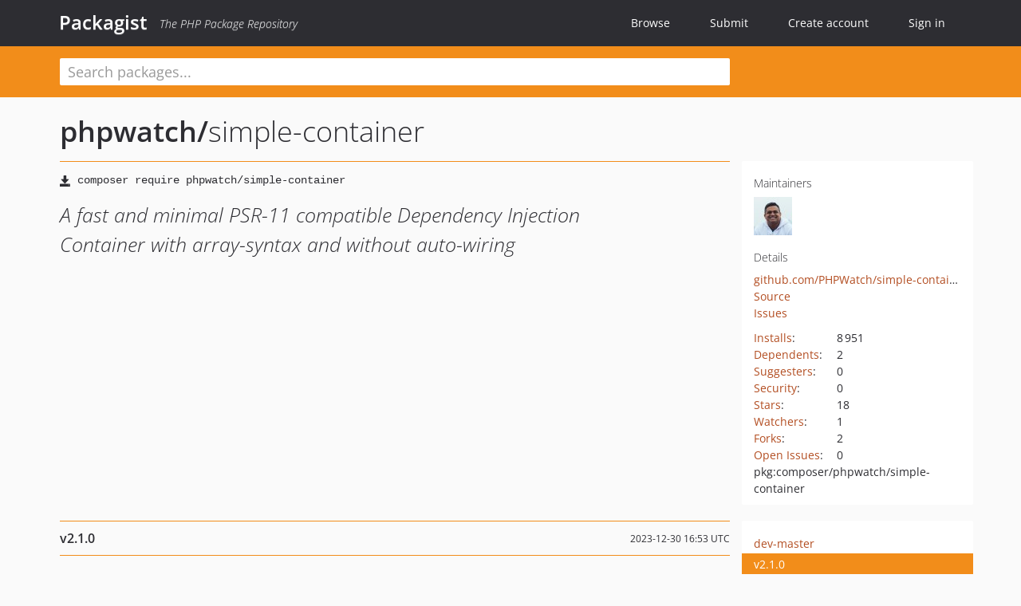

--- FILE ---
content_type: text/html; charset=UTF-8
request_url: https://packagist.org/packages/phpwatch/simple-container
body_size: 8124
content:
<!DOCTYPE html>
<html>
    <head>
        <meta charset="UTF-8" />

        <title>phpwatch/simple-container - Packagist</title>
        <meta name="description" content="A fast and minimal PSR-11 compatible Dependency Injection Container with array-syntax and without auto-wiring" />
        <meta name="author" content="Jordi Boggiano" />
            <link rel="canonical" href="https://packagist.org/packages/phpwatch/simple-container" />

        <meta name="viewport" content="width=device-width, initial-scale=1.0" />

        <link rel="shortcut icon" href="/favicon.ico?v=1763548705" />

        <link rel="stylesheet" href="/build/app.css?v=1763548705" />
        
            <link rel="alternate" type="application/rss+xml" title="New Releases - phpwatch/simple-container" href="https://packagist.org/feeds/package.phpwatch/simple-container.rss" />
    <link rel="alternate" type="application/rss+xml" title="New Releases - phpwatch" href="https://packagist.org/feeds/vendor.phpwatch.rss" />
            <link rel="alternate" type="application/rss+xml" title="Newly Submitted Packages - Packagist" href="https://packagist.org/feeds/packages.rss" />
        <link rel="alternate" type="application/rss+xml" title="New Releases - Packagist" href="https://packagist.org/feeds/releases.rss" />
        

        <link rel="search" type="application/opensearchdescription+xml" href="/search.osd?v=1763548705" title="Packagist" />

        <script nonce="wI6f3lCSSmDx5ndR7UYcqw==">
            var onloadRecaptchaCallback = function() {
                document.querySelectorAll('.recaptcha-protected').forEach((el) => {
                    el.closest('form').querySelectorAll('button, input[type="submit"]').forEach((submit) => {
                        grecaptcha.render(submit, {
                            'sitekey' : '6LfKiPoUAAAAAGlKWkhEEx7X8muIVYy6oA0GNdX0',
                            'callback' : function (token) {
                                submit.form.submit();
                            }
                        });
                    })
                });
            };
        </script>
        
            <link rel="stylesheet" href="/css/github/markdown.css?v=1763548705">
        </head>
    <body>
    <section class="wrap">
        <header class="navbar-wrapper navbar-fixed-top">
                        <nav class="container">
                <div class="navbar" role="navigation">
                    <div class="navbar-header">
                        <button type="button" class="navbar-toggle" data-toggle="collapse" data-target=".navbar-collapse">
                            <span class="sr-only">Toggle navigation</span>
                            <span class="icon-bar"></span>
                            <span class="icon-bar"></span>
                            <span class="icon-bar"></span>
                        </button>
                        <h1 class="navbar-brand"><a href="/">Packagist</a> <em class="hidden-sm hidden-xs">The PHP Package Repository</em></h1>
                    </div>

                    <div class="collapse navbar-collapse">
                        <ul class="nav navbar-nav">
                            <li>
                                <a href="/explore/">Browse</a>
                            </li>
                            <li>
                                <a href="/packages/submit">Submit</a>
                            </li>                            <li>
                                <a href="/register/">Create account</a>
                            </li>
                            <li class="nav-user">
                                <section class="nav-user-signin">
                                    <a href="/login/">Sign in</a>

                                    <section class="signin-box">
                                        <form action="/login/" method="POST" id="nav_login">
                                            <div class="input-group">
                                                <input class="form-control" type="text" id="_username" name="_username" placeholder="Username / Email">
                                                <span class="input-group-addon"><span class="icon-user"></span></span>
                                            </div>
                                            <div class="input-group">
                                                <input class="form-control" type="password" id="_password" name="_password" placeholder="Password">
                                                <span class="input-group-addon"><span class="icon-lock"></span></span>
                                            </div>

                                            <div class="checkbox">
                                                <label for="_remember_me">
                                                    <input type="checkbox" id="_remember_me" name="_remember_me" value="on" checked="checked" /> Remember me
                                                </label>
                                            </div>
                                            <div class="signin-box-buttons">
                                                <a href="/login/github" class="pull-right btn btn-primary btn-github"><span class="icon-github"></span>Use Github</a>
                                                <button type="submit" class="btn btn-success" id="_submit_mini" name="_submit">Log in</button>
                                            </div>
                                        </form>

                                        <div class="signin-box-register">
                                            <a href="/register/">No account yet? Create one now!</a>
                                        </div>
                                    </section>
                                </section>
                            </li>                        </ul>
                    </div>
                </div>
            </nav>
        </header>

        <section class="wrapper wrapper-search">
    <div class="container ">
        <form name="search_query" method="get" action="/search/" id="search-form" autocomplete="off">
            <div class="sortable row">
                <div class="col-xs-12 js-search-field-wrapper col-md-9">
                                                            <input type="search" id="search_query_query" name="query" required="required" autocomplete="off" placeholder="Search packages..." tabindex="1" class=" form-control" value="" />
                </div>
            </div>
        </form>    </div>
</section>


                
        
        <section class="wrapper">
            <section class="container content" role="main">
                                    <div id="search-container" class="hidden">
                        <div class="row">
                            <div class="search-list col-md-9"></div>

                            <div class="search-facets col-md-3">
                                <div class="search-facets-active-filters"></div>
                                <div class="search-facets-type"></div>
                                <div class="search-facets-tags"></div>
                            </div>
                        </div>

                        <div class="row">
                            <div class="col-md-9">
                                <div id="powered-by">
                                    Search by <a href="https://www.algolia.com/"><img src="/img/algolia-logo-light.svg?v=1763548705"></a>
                                </div>
                                <div id="pagination-container">
                                    <div class="pagination"></div>
                                </div>
                            </div>
                        </div>
                    </div>
                
                    <div class="row" id="view-package-page">
        <div class="col-xs-12 package">
            <div class="package-header">

                <div class="row">
                    <div class="col-md-9">
                        <h2 class="title">
                                                        <a href="/packages/phpwatch/">phpwatch<span class="hidden"> </span>/</a><span class="hidden"> </span>simple-container
                        </h2>
                    </div>
                </div>
            </div>

            <div class="row">
                <div class="col-md-8">
                    <p class="requireme"><i class="glyphicon glyphicon-save"></i> <input type="text" readonly="readonly" value="composer require phpwatch/simple-container" /></p>

                    
                                        
                    
                    <p class="description">A fast and minimal PSR-11 compatible Dependency Injection Container with array-syntax and without auto-wiring</p>

                                                        </div>

                <div class="col-md-offset-1 col-md-3">
                    <div class="row package-aside">
                        <div class="details col-xs-12 col-sm-6 col-md-12">
                            <h5>Maintainers</h5>
                            <p class="maintainers">
                                <a href="/users/Ayesh/"><img width="48" height="48" title="Ayesh" src="https://www.gravatar.com/avatar/1703f88c1f225e3fadff28458e81328f86668d9631a8c489f45ea1aaebe12df2?s=48&amp;d=identicon" srcset="https://www.gravatar.com/avatar/1703f88c1f225e3fadff28458e81328f86668d9631a8c489f45ea1aaebe12df2?s=96&amp;d=identicon 2x"></a>
                                                                                                                            </p>

                            <h5>Details</h5>
                                                        <p class="canonical">
                                <a href="https://github.com/PHPWatch/simple-container" title="Canonical Repository URL">github.com/PHPWatch/simple-container</a>
                            </p>

                                                                                        <p><a rel="nofollow noopener external noindex ugc" href="https://github.com/PHPWatch/simple-container/tree/v2.1.0">Source</a></p>
                                                                                        <p><a rel="nofollow noopener external noindex ugc" href="https://github.com/PHPWatch/simple-container/issues">Issues</a></p>
                                                                                                                                                                                                                            </div>

                        
                        <div class="facts col-xs-12 col-sm-6 col-md-12">
                            <p>
                                <span>
                                    <a href="/packages/phpwatch/simple-container/stats" rel="nofollow">Installs</a>:
                                </span>
                                8&#8201;951                            </p>
                                                            <p>
                                    <span>
                                        <a href="/packages/phpwatch/simple-container/dependents?order_by=downloads" rel="nofollow">Dependents</a>:
                                    </span>
                                    2
                                </p>
                                                                                        <p>
                                    <span>
                                        <a href="/packages/phpwatch/simple-container/suggesters" rel="nofollow">Suggesters</a>:
                                    </span>
                                    0
                                </p>
                                                                                        <p>
                                    <span>
                                        <a href="/packages/phpwatch/simple-container/advisories" rel="nofollow">Security</a>:
                                    </span>
                                    0
                                </p>
                                                                                        <p>
                                    <span>
                                        <a href="https://github.com/PHPWatch/simple-container/stargazers">Stars</a>:
                                    </span>
                                    18
                                </p>
                                                                                        <p>
                                    <span>
                                        <a href="https://github.com/PHPWatch/simple-container/watchers">Watchers</a>:
                                    </span> 1
                                </p>
                                                                                        <p>
                                    <span>
                                        <a href="https://github.com/PHPWatch/simple-container/forks">Forks</a>:
                                    </span>
                                    2
                                </p>
                                                                                        <p>
                                    <span>
                                        <a rel="nofollow noopener external noindex ugc" href="https://github.com/PHPWatch/simple-container/issues">Open Issues</a>:
                                    </span>
                                    0
                                </p>
                                                                                                                                            <p><span title="PURL / Package-URL">pkg:composer/phpwatch/simple-container</span></p>
                        </div>
                    </div>
                </div>
            </div>

            
                            <div class="row versions-section">
                    <div class="version-details col-md-9">
                                                    <div class="title">
    <span class="version-number">v2.1.0</span>

    <span class="release-date">2023-12-30 16:53 UTC</span>
</div>

<div class="clearfix package-links">
            <div class="row">
                            <div class="clearfix visible-sm-block"></div>                <div class="clearfix visible-md-block visible-lg-block"></div>                <div class="requires col-sm-6 col-md-4 ">
                    <p class="link-type">Requires</p>
                                            <ul><li>php: ^8.3</li><li><a href="/packages/psr/container">psr/container</a>: ^2.0</li></ul>
                                    </div>
                                                            <div class="devRequires col-sm-6 col-md-4 ">
                    <p class="link-type">Requires (Dev)</p>
                                            <ul><li><a href="/packages/phpunit/phpunit">phpunit/phpunit</a>: ^10.5.5</li></ul>
                                    </div>
                            <div class="clearfix visible-sm-block"></div>                                <div class="suggests col-sm-6 col-md-4 hidden-xs">
                    <p class="link-type">Suggests</p>
                                            <p class="no-links">None</p>
                                    </div>
                                            <div class="clearfix visible-md-block visible-lg-block"></div>                <div class="provides col-sm-6 col-md-4 ">
                    <p class="link-type">Provides</p>
                                            <ul><li><a href="/providers/psr/container-implementation">psr/container-implementation</a>: ^1.1 || ^2.0</li></ul>
                                    </div>
                            <div class="clearfix visible-sm-block"></div>                                <div class="conflicts col-sm-6 col-md-4 hidden-xs">
                    <p class="link-type">Conflicts</p>
                                            <p class="no-links">None</p>
                                    </div>
                                                            <div class="replaces col-sm-6 col-md-4 hidden-xs">
                    <p class="link-type">Replaces</p>
                                            <p class="no-links">None</p>
                                    </div>
                    </div>
    </div>

<div class="metadata">
    <p class="license"><i class="glyphicon glyphicon-copyright-mark" title="License"></i> MIT <span class="source-reference"><i class="glyphicon glyphicon-bookmark" title="Source Reference"></i> 4c89a1df99d4ee9a273f4d3e90065028ec38bfe4</span></p>

            <i class="glyphicon glyphicon-user" title="Authors"></i>
        <ul class="authors">
                            <li>Ayesh Karunaratne                        <span class="visible-sm-inline visible-md-inline visible-lg-inline">&lt;ayesh<span style="display:none">.woop</span>@aye.sh&gt;</span></li>
                    </ul>
    
            <p class="tags">
            <i class="glyphicon glyphicon-tag" title="Tags"></i>
            <a href="https://packagist.org/search/?tags=dependency%20injection">dependency injection</a><a href="https://packagist.org/search/?tags=container">container</a><a href="https://packagist.org/search/?tags=PSR-11">PSR-11</a><a href="https://packagist.org/search/?tags=psr11">psr11</a></p>
    </div>

                                            </div>
                    <div class="col-md-3 no-padding">
                        <div class="package-aside versions-wrapper">
    <ul class="versions">
                                <li class="details-toggler version" data-version-id="dev-master" data-load-more="/versions/4249875.json">
                <a rel="nofollow noindex" href="#dev-master" class="version-number">dev-master</a>

                
                            </li>
                                <li class="details-toggler version open" data-version-id="v2.1.0" data-load-more="/versions/7799044.json">
                <a rel="nofollow noindex" href="#v2.1.0" class="version-number">v2.1.0</a>

                
                            </li>
                                <li class="details-toggler version" data-version-id="v2.0.x-dev" data-load-more="/versions/7799025.json">
                <a rel="nofollow noindex" href="#v2.0.x-dev" class="version-number">v2.0.x-dev</a>

                
                            </li>
                                <li class="details-toggler version" data-version-id="v2.0.1" data-load-more="/versions/5542125.json">
                <a rel="nofollow noindex" href="#v2.0.1" class="version-number">v2.0.1</a>

                
                            </li>
                                <li class="details-toggler version" data-version-id="v1.1.x-dev" data-load-more="/versions/5541807.json">
                <a rel="nofollow noindex" href="#v1.1.x-dev" class="version-number">v1.1.x-dev</a>

                
                            </li>
                                <li class="details-toggler version" data-version-id="v1.1.1" data-load-more="/versions/5541825.json">
                <a rel="nofollow noindex" href="#v1.1.1" class="version-number">v1.1.1</a>

                
                            </li>
                                <li class="details-toggler version" data-version-id="v1.1.0" data-load-more="/versions/4999126.json">
                <a rel="nofollow noindex" href="#v1.1.0" class="version-number">v1.1.0</a>

                
                            </li>
                                <li class="details-toggler version" data-version-id="v1.0.x-dev" data-load-more="/versions/4999116.json">
                <a rel="nofollow noindex" href="#v1.0.x-dev" class="version-number">v1.0.x-dev</a>

                
                            </li>
                                <li class="details-toggler version" data-version-id="v1.0.3" data-load-more="/versions/4999117.json">
                <a rel="nofollow noindex" href="#v1.0.3" class="version-number">v1.0.3</a>

                
                            </li>
                                <li class="details-toggler version" data-version-id="v1.0.2" data-load-more="/versions/4396532.json">
                <a rel="nofollow noindex" href="#v1.0.2" class="version-number">v1.0.2</a>

                
                            </li>
                                <li class="details-toggler version" data-version-id="v1.0.1" data-load-more="/versions/3866619.json">
                <a rel="nofollow noindex" href="#v1.0.1" class="version-number">v1.0.1</a>

                
                            </li>
                                <li class="details-toggler version" data-version-id="v1.0.0" data-load-more="/versions/3865960.json">
                <a rel="nofollow noindex" href="#v1.0.0" class="version-number">v1.0.0</a>

                
                            </li>
                                <li class="details-toggler version last" data-version-id="v0.1.0" data-load-more="/versions/3846362.json">
                <a rel="nofollow noindex" href="#v0.1.0" class="version-number">v0.1.0</a>

                
                            </li>
            </ul>
    <div class="hidden versions-expander">
        <i class="glyphicon glyphicon-chevron-down"></i>
    </div>
</div>

    <div class="last-update">
                    <p class="auto-update-success">This package is auto-updated.</p>
                <p>Last update: 2025-10-29 02:43:41 UTC </p>
            </div>
                    </div>
                </div>
            
                            <hr class="clearfix">
                <div class="readme markdown-body">
                    <h1>README</h1>
                    <a id="user-content-simple-container" class="anchor" href="#user-content-simple-container" rel="nofollow noindex noopener external ugc"></a>
<p>A fast and minimal PSR-11 compatible Dependency Injection Container with array-syntax and without auto-wiring.</p>
<p><a href="https://packagist.org/packages/phpwatch/simple-container" rel="nofollow noindex noopener external ugc"><img src="https://camo.githubusercontent.com/895706d05bbf9707a2973e1fccde391bde8281653c3dd4684806c4a7e30bf755/68747470733a2f2f706f7365722e707567782e6f72672f70687077617463682f73696d706c652d636f6e7461696e65722f762f737461626c65" alt="Latest Stable Version" /></a> <a target="_blank" href="https://github.com/PHPWatch/simple-container/workflows/CI/badge.svg?branch&#61;master" rel="nofollow noindex noopener external ugc"><img src="https://github.com/PHPWatch/simple-container/workflows/CI/badge.svg?branch&#61;master" alt="CI" /></a> <a href="https://codecov.io/gh/PHPWatch/simple-container" rel="nofollow noindex noopener external ugc"><img src="https://camo.githubusercontent.com/613d1b7a3f68700740cd09a19a79803e87afaa4a991a1ae0550686887ba5bc29/68747470733a2f2f636f6465636f762e696f2f67682f50485057617463682f73696d706c652d636f6e7461696e65722f6272616e63682f6d61737465722f67726170682f62616467652e737667" alt="codecov" /></a> <a href="https://scrutinizer-ci.com/g/PHPWatch/simple-container/?branch&#61;master" rel="nofollow noindex noopener external ugc"><img src="https://camo.githubusercontent.com/a719cb48c0677ddf2b30946dec1ac83184958bbb686a8446d3020a98b5f3d2b5/68747470733a2f2f7363727574696e697a65722d63692e636f6d2f672f50485057617463682f73696d706c652d636f6e7461696e65722f6261646765732f7175616c6974792d73636f72652e706e673f623d6d6173746572" alt="Scrutinizer Code Quality" /></a> <a href="https://packagist.org/packages/phpwatch/simple-container" rel="nofollow noindex noopener external ugc"><img src="https://camo.githubusercontent.com/9f394ee553b9e76279a862ac2457673e39a5a36f836c0cd103403980cac6909a/68747470733a2f2f706f7365722e707567782e6f72672f70687077617463682f73696d706c652d636f6e7461696e65722f6c6963656e7365" alt="License" /></a></p>
<h2 class="heading-element">Design goals</h2><a id="user-content-design-goals" class="anchor" href="#user-content-design-goals" rel="nofollow noindex noopener external ugc"></a>
<ul>
<li>Do one thing and do it well</li>
<li>~100 LOC</li>
<li><strong>No auto-wiring</strong> by design</li>
<li>Services are declared as closures</li>
<li>Array-syntax to access and set services (<code>$container[&#039;database&#039;]</code>)</li>
<li>Fully PSR-11 compliant</li>
<li>Support for protected services (return closures verbatim)</li>
<li>Support for factory services (return a new instance instead of returning the same instance)</li>
<li>100% test coverage</li>
<li>Services can over overwritten later, marked factory/protected</li>
<li>Function at full speed without a compilation step</li>
</ul>
<h2 class="heading-element">Installation</h2><a id="user-content-installation" class="anchor" href="#user-content-installation" rel="nofollow noindex noopener external ugc"></a>
<pre>composer require phpwatch/simple-container</pre>
<h2 class="heading-element">Usage</h2><a id="user-content-usage" class="anchor" href="#user-content-usage" rel="nofollow noindex noopener external ugc"></a>
<p><em>Simple Container</em> supports array-syntax for setting and fetching of services and values. You can mark certain services as factory or protected later too.</p>
<h3 class="heading-element">Declare services and values</h3><a id="user-content-declare-services-and-values" class="anchor" href="#user-content-declare-services-and-values" rel="nofollow noindex noopener external ugc"></a>
<pre><span class="pl-ent">&lt;?php</span>
<span class="pl-k">use</span> <span class="pl-v">Psr</span>\<span class="pl-v">Container</span>\<span class="pl-smi">ContainerInterface</span>;

<span class="pl-s1"><span class="pl-c1">$</span>container</span> &#61; <span class="pl-k">new</span> <span class="pl-v">PHPWatch</span>\<span class="pl-v">SimpleContainer</span>\<span class="pl-v">Container</span>();  
  
<span class="pl-s1"><span class="pl-c1">$</span>container</span>[<span class="pl-s">&#039;<span class="pl-s">database.dsn</span>&#039;</span>] &#61; <span class="pl-s">&#039;<span class="pl-s">mysql:host&#61;localhost;database&#61;test</span>&#039;</span>;  
<span class="pl-s1"><span class="pl-c1">$</span>container</span>[<span class="pl-s">&#039;<span class="pl-s">database</span>&#039;</span>] &#61; <span class="pl-k">static</span> <span class="pl-k">function</span>(<span class="pl-smi"><span class="pl-smi">ContainerInterface</span></span> <span class="pl-s1"><span class="pl-c1">$</span>container</span>): <span class="pl-smi">\<span class="pl-smi">PDO</span></span> {  
 <span class="pl-k">return</span> <span class="pl-k">new</span> \<span class="pl-c1">PDO</span>(<span class="pl-s1"><span class="pl-c1">$</span>container</span>-&gt;<span class="pl-en">get</span>(<span class="pl-s">&#039;<span class="pl-s">database.dsn</span>&#039;</span>));  
};
<span class="pl-s1"><span class="pl-c1">$</span>container</span>[<span class="pl-s">&#039;<span class="pl-s">api.ipgeo</span>&#039;</span>] &#61; <span class="pl-s">&#039;<span class="pl-s">rhkg3...</span>&#039;</span>;</pre>
<h3 class="heading-element">Fetch services</h3><a id="user-content-fetch-services" class="anchor" href="#user-content-fetch-services" rel="nofollow noindex noopener external ugc"></a>
<p>Do not use this class as a service locator. The closures you declare for each service will get the <code>Container</code> instance, from which you can fetch services using the array syntax:</p>
<pre><span class="pl-ent">&lt;?php</span>  
<span class="pl-s1"><span class="pl-c1">$</span>container</span>[<span class="pl-s">&#039;<span class="pl-s">database</span>&#039;</span>]; <span class="pl-c">// \PDO  </span>
<span class="pl-c">// OR  </span>
<span class="pl-s1"><span class="pl-c1">$</span>container</span>-&gt;<span class="pl-en">get</span>(<span class="pl-s">&#039;<span class="pl-s">database</span>&#039;</span>); <span class="pl-c">// \PDO  </span></pre>
<h3 class="heading-element">Create container from definitions</h3><a id="user-content-create-container-from-definitions" class="anchor" href="#user-content-create-container-from-definitions" rel="nofollow noindex noopener external ugc"></a>
<pre><span class="pl-ent">&lt;?php</span>
<span class="pl-k">use</span> <span class="pl-v">Psr</span>\<span class="pl-v">Container</span>\<span class="pl-smi">ContainerInterface</span>;  
<span class="pl-k">use</span> <span class="pl-v">PHPWatch</span>\<span class="pl-v">SimpleContainer</span>\<span class="pl-smi">Container</span>;  
  
<span class="pl-s1"><span class="pl-c1">$</span>services</span> &#61; [  
    <span class="pl-s">&#039;<span class="pl-s">database</span>&#039;</span> &#61;&gt; [
        <span class="pl-s">&#039;<span class="pl-s">dsn</span>&#039;</span> &#61;&gt; <span class="pl-s">&#039;<span class="pl-s">sqlite...</span>&#039;</span>  
    ],  
    <span class="pl-s">&#039;<span class="pl-s">prefix</span>&#039;</span> &#61;&gt; <span class="pl-s">&#039;<span class="pl-s">Foo</span>&#039;</span>,  
    <span class="pl-s">&#039;<span class="pl-s">csprng</span>&#039;</span> &#61;&gt; <span class="pl-k">static</span> <span class="pl-k">function</span> (<span class="pl-smi"><span class="pl-smi">ContainerInterface</span></span> <span class="pl-s1"><span class="pl-c1">$</span>container</span>) {  
        <span class="pl-k">return</span> <span class="pl-s1"><span class="pl-c1">$</span>container</span>-&gt;<span class="pl-en">get</span>(<span class="pl-s">&#039;<span class="pl-s">prefix</span>&#039;</span>) . <span class="pl-en">bin2hex</span>(<span class="pl-en">random_bytes</span>(<span class="pl-c1">16</span>));  
    }
]; 
  
<span class="pl-s1"><span class="pl-c1">$</span>container</span> &#61; <span class="pl-k">new</span> <span class="pl-v">Container</span>(<span class="pl-s1"><span class="pl-c1">$</span>services</span>);  
<span class="pl-s1"><span class="pl-c1">$</span>container</span>-&gt;<span class="pl-en">get</span>(<span class="pl-s">&#039;<span class="pl-s">prefix</span>&#039;</span>); <span class="pl-c">// Foo</span></pre>
<h3 class="heading-element">Factory and Protected Services</h3><a id="user-content-factory-and-protected-services" class="anchor" href="#user-content-factory-and-protected-services" rel="nofollow noindex noopener external ugc"></a>
<p>If the service definition is a closure (similar to the <code>database</code> example above), the return value will be cached, and returned for subsequent calls without instantiating again. This is often the use expected behavior for databases and other reusable services.</p>
<h4 class="heading-element">Factory Services</h4><a id="user-content-factory-services" class="anchor" href="#user-content-factory-services" rel="nofollow noindex noopener external ugc"></a>
<p>To execute the provided closure every-time a service is requested (for example, to return an HTTP client), you can use <em>factories</em>.</p>
<pre><span class="pl-ent">&lt;?php</span>
<span class="pl-s1"><span class="pl-c1">$</span>container</span>-&gt;<span class="pl-en">setFactory</span>(<span class="pl-s">&#039;<span class="pl-s">http.client</span>&#039;</span>, <span class="pl-k">static</span> <span class="pl-k">function</span>(<span class="pl-smi"><span class="pl-smi">ContainerInterface</span></span> <span class="pl-s1"><span class="pl-c1">$</span>container</span>) {
	<span class="pl-s1"><span class="pl-c1">$</span>handler</span> &#61; <span class="pl-k">new</span> <span class="pl-v">curl_init</span>();
	<span class="pl-en">curl_setopt</span>(<span class="pl-s1"><span class="pl-c1">$</span>handler</span>,<span class="pl-c1">CURLOPT_USERAGENT</span>, <span class="pl-s1"><span class="pl-c1">$</span>container</span>-&gt;<span class="pl-en">get</span>(<span class="pl-s">&#039;<span class="pl-s">http.user-agent</span>&#039;</span>));
	
	<span class="pl-k">return</span> <span class="pl-s1"><span class="pl-c1">$</span>handler</span>;
};</pre>
<p>The example above will always return a <strong>new</strong> curl handler resource everytime <code>$container-&gt;get(&#039;http.client&#039;)</code> is called, with the User-Agent string set to the <code>http.user-agent</code> value from container.</p>
<p>You can also mark a container service as a factory method later if it&#039;s already set:</p>
<pre><span class="pl-ent">&lt;?php</span>
<span class="pl-s1"><span class="pl-c1">$</span>container</span>-&gt;<span class="pl-en">setFactory</span>(<span class="pl-s">&#039;<span class="pl-s">http.client</span>&#039;</span>); <span class="pl-c">// Mark existing definition as a factory.</span></pre>
<p>If you have already declared the <code>http.client</code> service, it will now be marked as factory. If the existing declaration is not set, or is not a <code>callable</code>, a <code>PHPWatch\SimpleContainer\Exception\BadMethodCallExceptionTest</code> exception will be thrown.</p>
<h4 class="heading-element">Protected Services</h4><a id="user-content-protected-services" class="anchor" href="#user-content-protected-services" rel="nofollow noindex noopener external ugc"></a>
<p>Simple Container expects the service declarations to be closures, and it will execute the closure by itself to return the service. However, in some situations, you need to return a closure itself as the service.</p>
<pre><span class="pl-ent">&lt;?php</span>
<span class="pl-s1"><span class="pl-c1">$</span>container</span>[<span class="pl-s">&#039;<span class="pl-s">csprng</span>&#039;</span>] &#61; <span class="pl-k">static</span> <span class="pl-k">function</span>(): <span class="pl-smi">string</span> {
	<span class="pl-k">return</span> <span class="pl-en">bin2hex</span>(<span class="pl-en">random_bytes</span>(<span class="pl-c1">32</span>));
};

<span class="pl-s1"><span class="pl-c1">$</span>container</span>[<span class="pl-s">&#039;<span class="pl-s">csprng</span>&#039;</span>]; <span class="pl-c">// &#34;eaa3e95d4102...&#34;</span>
<span class="pl-s1"><span class="pl-c1">$</span>container</span>[<span class="pl-s">&#039;<span class="pl-s">csprng</span>&#039;</span>]; <span class="pl-c">// &#34;eaa3e95d4102...&#34;</span>
<span class="pl-s1"><span class="pl-c1">$</span>container</span>[<span class="pl-s">&#039;<span class="pl-s">csprng</span>&#039;</span>]; <span class="pl-c">// &#34;eaa3e95d4102...&#34;</span></pre>
<p>This behavior is probably not what you wanted. You can mark the service as <strong>factory</strong> to retrieve different values every-time it is called. You can also mark it as <strong>protected</strong>, which will return the <strong>closure itself</strong>, so you can call it on your code:</p>
<pre><span class="pl-ent">&lt;?php</span>
<span class="pl-s1"><span class="pl-c1">$</span>container</span>-&gt;<span class="pl-en">setProtected</span>(<span class="pl-s">&#039;<span class="pl-s">csprng</span>&#039;</span>, <span class="pl-k">static</span> <span class="pl-k">function</span>(): <span class="pl-smi">string</span> {
	<span class="pl-k">return</span> <span class="pl-en">bin2hex</span>(<span class="pl-en">random_bytes</span>(<span class="pl-c1">32</span>));
});

<span class="pl-s1"><span class="pl-c1">$</span>csprng</span> &#61; <span class="pl-s1"><span class="pl-c1">$</span>container</span>-&gt;<span class="pl-en">get</span>(<span class="pl-s">&#039;<span class="pl-s">csprng</span>&#039;</span>);

<span class="pl-k">echo</span> <span class="pl-s1"><span class="pl-c1">$</span>csprng</span>(); <span class="pl-c">// eaa3e95d4102...</span>
<span class="pl-k">echo</span> <span class="pl-s1"><span class="pl-c1">$</span>csprng</span>(); <span class="pl-c">// b857ce87400b...</span>
<span class="pl-k">echo</span> <span class="pl-s1"><span class="pl-c1">$</span>csprng</span>(); <span class="pl-c">// a833e3db880...</span></pre>

<h3 class="heading-element">Extend container</h3><a id="user-content-extend-container" class="anchor" href="#user-content-extend-container" rel="nofollow noindex noopener external ugc"></a>
<p>Just use the array syntax and add/remove services</p>
<pre><span class="pl-ent">&lt;?php</span>
<span class="pl-c">// Remove:  </span>
unset(<span class="pl-s1"><span class="pl-c1">$</span>container</span>[<span class="pl-s">&#039;<span class="pl-s">secret.service</span>&#039;</span>]);  
  
<span class="pl-c">// Extend:  </span>
<span class="pl-s1"><span class="pl-c1">$</span>container</span>[<span class="pl-s">&#039;<span class="pl-s">secret.service</span>&#039;</span>] &#61; <span class="pl-k">static</span> <span class="pl-k">function</span>(): <span class="pl-smi">void</span> { <span class="pl-k">throw</span> <span class="pl-k">new</span> \<span class="pl-v">Exception</span>(<span class="pl-s">&#039;<span class="pl-s">You are not allowed to use this</span>&#039;</span>);}  </pre>

<h3 class="heading-element">Freezing container</h3><a id="user-content-freezing-container" class="anchor" href="#user-content-freezing-container" rel="nofollow noindex noopener external ugc"></a>
<p>By design, container is not allowed to be frozen. The <code>Container</code> class is extensible (<code>get</code>, <code>getOffset</code>, or the <code>Container</code> class itself are not declared final) if you absolutely need this feature.</p>
<h2 class="heading-element">Contributing</h2><a id="user-content-contributing" class="anchor" href="#user-content-contributing" rel="nofollow noindex noopener external ugc"></a>
<p>You are welcome to raise an issue or a PR if you have any questions or suggestions. Please keep in mind that this container aims to be the simplest and fastest container, and follow SOLID principles. Any feature that steps outside these goals (see design goals above) will likely not be accepted. However, your contributions will be appreciated and considered regardless of their nature.</p>
<h2 class="heading-element">Credits and Inspiration</h2><a id="user-content-credits-and-inspiration" class="anchor" href="#user-content-credits-and-inspiration" rel="nofollow noindex noopener external ugc"></a>
<p>This project is inspired by the Pimple project. It is no closed for new features and modifications, and does not support PSR-11. This sparked the idea of this project, and Pimple deserves the credit for its solid architecture and minimal set of features, including the support for array syntax.</p>
<p>Although separate projects, Simple Container is largely compatible with Pimple. This project is used in <a href="https://php.watch" rel="nofollow noindex noopener external ugc">PHP.Watch</a> and drop-in replaced Pimple.</p>

                </div>
                    </div>
    </div>
            </section>
        </section>
    </section>

        <footer class="wrapper-footer">
            <nav class="container">
                <div class="row">
                    <ul class="social col-xs-7 col-sm-4 col-md-2 pull-right">
                        <li><a href="http://github.com/composer/packagist" title="GitHub"><span class="icon-github"></span></a></li>
                        <li><a href="https://x.com/packagist" title="Follow @packagist"><span class="icon-twitter"></span></a></li>
                        <li><a href="mailto:contact@packagist.org" title="Contact"><span class="icon-mail"></span></a></li>
                    </ul>

                    <ul class="col-xs-4 col-sm-4 col-md-2">
                        <li><a href="/about">About Packagist</a></li>
                        <li><a href="/feeds/" rel="nofollow">Atom/RSS Feeds</a></li>
                    </ul>

                    <div class="clearfix visible-xs-block"></div>

                    <ul class="col-xs-3 col-sm-4 col-md-2">
                        <li><a href="/statistics" rel="nofollow">Statistics</a></li>
                        <li><a href="/explore/">Browse Packages</a></li>
                    </ul>

                    <div class="clearfix visible-xs-block visible-sm-block"></div>

                    <ul class="col-xs-3 col-sm-4 col-md-2">
                        <li><a href="/apidoc">API</a></li>
                        <li><a href="/mirrors">Mirrors</a></li>
                    </ul>

                    <div class="clearfix visible-xs-block"></div>

                    <ul class="col-xs-3 col-sm-4 col-md-2">
                        <li><a href="https://status.packagist.org/">Status</a></li>
                        <li><a href="https://p.datadoghq.com/sb/x98w56x71erzshui-4a54c45f82bacc991e83302548934b6a">Dashboard</a></li>
                    </ul>
                </div>

                <div class="row sponsor">
                    <p class="col-xs-12 col-md-6">Maintenance and hosting provided by <a href="https://packagist.com/"><img alt="Private Packagist" src="/img/private-packagist.svg?v=1763548705" /></a></p>
                    <p class="col-xs-12 col-md-6">Bandwidth and CDN provided by <a href="https://bunny.net/"><img alt="Bunny.net" src="/img/bunny-net.svg?v=1763548705" /></a></p>
                    <p class="col-xs-12 col-md-6">Monitoring provided by <a href="https://datadog.com/"><img alt="Datadog" src="/img/datadog-light.png?v=1763548705" /></a></p>
                    <p class="col-xs-12 col-md-6"><a href="/sponsor/">Sponsor Packagist.org &amp; Composer</a></p>
                </div>
            </nav>
        </footer>

        <script nonce="wI6f3lCSSmDx5ndR7UYcqw==">
            var algoliaConfig = {"app_id":"M58222SH95","search_key":"5ae4d03c98685bd7364c2e0fd819af05","index_name":"packagist"};
                        window.process = {
                env: { DEBUG: undefined },
            };
        </script>
        
        <script nonce="wI6f3lCSSmDx5ndR7UYcqw==" src="/build/app.js?v=1763548705"></script>

            </body>
</html>


--- FILE ---
content_type: image/svg+xml
request_url: https://camo.githubusercontent.com/a719cb48c0677ddf2b30946dec1ac83184958bbb686a8446d3020a98b5f3d2b5/68747470733a2f2f7363727574696e697a65722d63692e636f6d2f672f50485057617463682f73696d706c652d636f6e7461696e65722f6261646765732f7175616c6974792d73636f72652e706e673f623d6d6173746572
body_size: 147
content:
<svg xmlns="http://www.w3.org/2000/svg" width="113" height="20"><linearGradient id="b" x2="0" y2="100%"><stop offset="0" stop-color="#bbb" stop-opacity=".1"/><stop offset="1" stop-opacity=".1"/></linearGradient><mask id="a"><rect width="113" height="20" rx="3" fill="#fff"/></mask><g mask="url(#a)"><path fill="#555" d="M0 0h71v20H0z"/><path fill="#4c1" d="M71 0h42v20H71z"/><path fill="url(#b)" d="M0 0h113v20H0z"/></g><g fill="#fff" text-anchor="middle" font-family="DejaVu Sans,Verdana,Geneva,sans-serif" font-size="11"><text x="36.5" y="15" fill="#010101" fill-opacity=".3">Scrutinizer</text><text x="36.5" y="14">Scrutinizer</text><text x="91" y="15" fill="#010101" fill-opacity=".3">10.00</text><text x="91" y="14">10.00</text></g></svg>

--- FILE ---
content_type: image/svg+xml;charset=utf-8
request_url: https://camo.githubusercontent.com/9f394ee553b9e76279a862ac2457673e39a5a36f836c0cd103403980cac6909a/68747470733a2f2f706f7365722e707567782e6f72672f70687077617463682f73696d706c652d636f6e7461696e65722f6c6963656e7365
body_size: 298
content:
<svg xmlns="http://www.w3.org/2000/svg" width="76" height="20">
    <linearGradient id="b" x2="0" y2="100%">
        <stop offset="0" stop-color="#bbb" stop-opacity=".1"/>
        <stop offset="1" stop-opacity=".1"/>
    </linearGradient>
    <mask id="a">
        <rect width="76" height="20" rx="3" fill="#fff"/>
    </mask>
    <g mask="url(#a)">
        <rect width="48" height="20" fill="#555"/>
        <rect x="48" width="28" height="20" fill="#428F7E"/>
        <rect width="76" height="20" fill="url(#b)"/>
    </g>
    <g fill="#fff" text-anchor="middle" font-family="DejaVu Sans,Verdana,Geneva,sans-serif" font-size="11">
        <text x="25" y="15" fill="#010101" fill-opacity=".3">license</text>
        <text x="25" y="14">license</text>
        <text x="61" y="15" fill="#010101" fill-opacity=".3">MIT</text>
        <text x="61" y="14">MIT</text>
    </g>
</svg>
